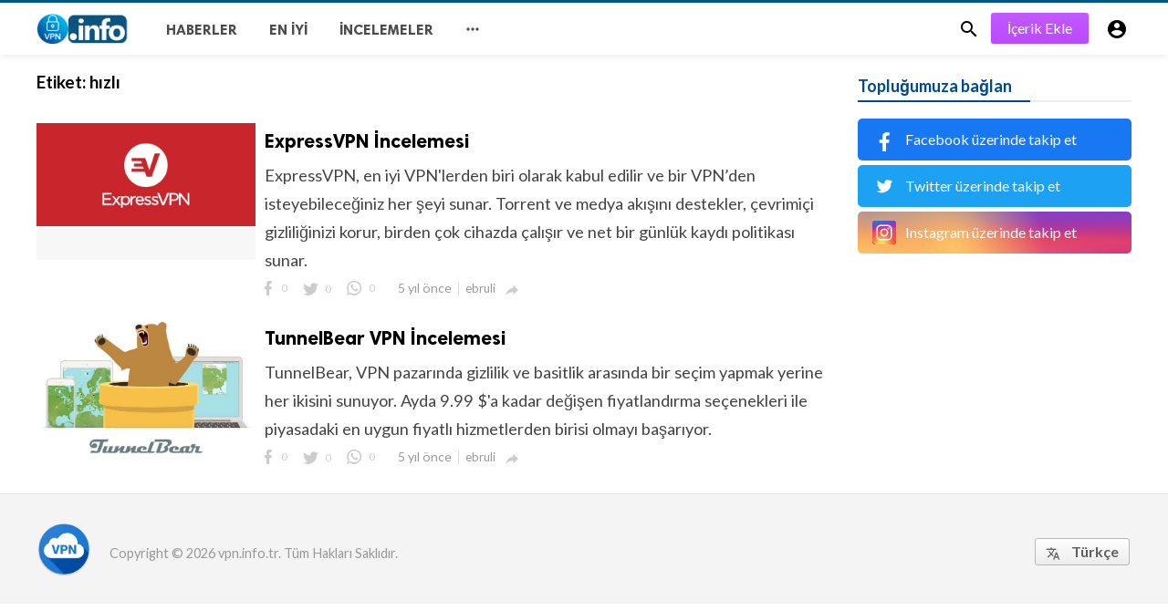

--- FILE ---
content_type: text/html; charset=UTF-8
request_url: https://vpn.info.tr/tag/hizli
body_size: 4044
content:
<!doctype html>
<html lang="tr">
<head>
    <title>hızlı | vpn.info.tr</title>
<meta http-equiv="Content-Type" content="text/html; charset=utf-8" />
<meta name="viewport" content="width=device-width, minimum-scale=1.0, maximum-scale=1.0, user-scalable=no" />
<meta name="description" content="hızlı" />
<meta name="keywords" content="" />
<meta property="fb:app_id" content="" />
<meta property="og:type" content="website" />
<meta property="og:site_name" content="vpn.info.tr" />
<meta property="og:title" content="hızlı | vpn.info.tr" />
<meta property="og:description" content="hızlı" />
<meta property="og:url" content="https://vpn.info.tr" />
<meta property="og:locale" content="tr_TR,en_US">
<meta property="og:image" content="https://vpn.info.tr/upload/logo.png" />
<meta name="twitter:card" content="summary_large_image" />
<meta name="twitter:site" content="vpn.info.tr" />
<meta name="twitter:title" content="hızlı | vpn.info.tr" />
<meta name="twitter:url" content="https://vpn.info.tr" />
<meta name="twitter:description" content="hızlı" />
<meta name="twitter:image" content="https://vpn.info.tr/upload/logo.png" />
<link rel="shortcut icon" href="https://vpn.info.tr/upload/favicon.png" />

    <link
    href="https://fonts.googleapis.com/css?family=Lato:400,500,600,700&amp;subset=latin,latin-ext"
    rel='stylesheet' type='text/css' />
<link href="https://fonts.googleapis.com/icon?family=Material+Icons" rel="stylesheet" />
<link type="text/css" rel="stylesheet" href="https://vpn.info.tr/assets/css/plugins.css?v=4.9.0" />
<link type="text/css" rel="stylesheet" href="https://vpn.info.tr/assets/css/application.css?v=4.9.0" />

    <style>
body {font-family: Lato, Helvetica, Arial, sans-serif;}
</style>

    
    <script async src="https://pagead2.googlesyndication.com/pagead/js/adsbygoogle.js?client=ca-pub-6486156483934737"
     crossorigin="anonymous"></script>

<!-- Global site tag (gtag.js) - Google Analytics -->
<script async src="https://www.googletagmanager.com/gtag/js?id=UA-168752096-2"></script>
<script>
  window.dataLayer = window.dataLayer || [];
  function gtag(){dataLayer.push(arguments);}
  gtag('js', new Date());

  gtag('config', 'UA-168752096-2');
</script>
</head>
<body class="">
<header class="header">
    <div class="header__searchbar">
        <div class="header__searchbar__container">
            <form action="https://vpn.info.tr/search" method="get">
                <input class="header__searchbar__container__input" id="search" type="search" required="" name="q"
                    placeholder="Ara:" autocomplete="off">
                <label class="header__searchbar__container__close material-button material-button--icon ripple"
                    for="search"><i class="material-icons">&#xE5CD;</i></label>
            </form>
        </div>
    </div>
    <div class="header__appbar">
        <div class="container">
            <div class="header__appbar--left">
                <div class="header__appbar--left__nav visible-mobile">
                    <i class="material-icons">menu</i>
                </div>
                <div class="header__appbar--left__logo">
                    <a href="https://vpn.info.tr">
     <img class="site-logo" src="https://vpn.info.tr/upload/logo.png" alt="vpn.info.tr">
</a>
                </div>
                <div class="header__appbar--left__menu hide-mobile">
                    <ul class="level_root header__appbar--left__menu__list">            <li data-id="8" class="menu_item header__appbar--left__menu__list__item ">
            <a href="https://vpn.info.tr/news" class="menu-link  ripple" target="_self">
                        <span class="menu-icon "></span>
            <span class="menu-title ">Haberler</span>
        </a>
        </li>
            <li data-id="9" class="menu_item header__appbar--left__menu__list__item ">
            <a href="https://vpn.info.tr/en-iyi" class="menu-link  ripple" target="_self">
                        <span class="menu-icon "></span>
            <span class="menu-title ">En iyi</span>
        </a>
        </li>
            <li data-id="10" class="menu_item header__appbar--left__menu__list__item ">
            <a href="https://vpn.info.tr/incelemeler" class="menu-link  ripple" target="_self">
                        <span class="menu-icon "></span>
            <span class="menu-title ">İncelemeler</span>
        </a>
        </li>
    </ul>
<ul class="header__appbar--left__menu__list">
    <li class="header__appbar--left__menu__list__item">
        <a class="category-dropdown-button ripple has-dropdown" href="javascript:" data-target="category-dropdown"
            data-align="center">
            <i class="material-icons">&#xE5D3;</i>
        </a>
        <div class="category-dropdown dropdown-container">
            <div class="category-dropdown_sec sec_cat1 clearfix">
                <div class="category-dropdown_community">
                    <div class="community_title">Merhaba, Buzzy Topluluğu!</div>
                    <div class="community_desc">  Kendi yazılarınızı oluşturmak için <a href="/login">giriş</a> / <a href="/register">kayıt</a> olun. </div>
                </div>

                <div class="reaction-emojis">
                <a href="https://vpn.info.tr/reactions/awesome" title="AWESOME!">
        <img alt="AWESOME!" src="https://vpn.info.tr/assets/images/reactions/awesome.gif" width="42" height="42">
    </a>
        <a href="https://vpn.info.tr/reactions/nice" title="NICE">
        <img alt="NICE" src="https://vpn.info.tr/assets/images/reactions/nice.png" width="42" height="42">
    </a>
        <a href="https://vpn.info.tr/reactions/loved" title="LOVED">
        <img alt="LOVED" src="https://vpn.info.tr/assets/images/reactions/loved.gif" width="42" height="42">
    </a>
        <a href="https://vpn.info.tr/reactions/loL" title="LOL">
        <img alt="LOL" src="https://vpn.info.tr/assets/images/reactions/lol.gif" width="42" height="42">
    </a>
        <a href="https://vpn.info.tr/reactions/funny" title="FUNNY">
        <img alt="FUNNY" src="https://vpn.info.tr/assets/images/reactions/funny.gif" width="42" height="42">
    </a>
        <a href="https://vpn.info.tr/reactions/fail" title="FAIL!">
        <img alt="FAIL!" src="https://vpn.info.tr/assets/images/reactions/fail.gif" width="42" height="42">
    </a>
        <a href="https://vpn.info.tr/reactions/omg" title="OMG!">
        <img alt="OMG!" src="https://vpn.info.tr/assets/images/reactions/wow.gif" width="42" height="42">
    </a>
        <a href="https://vpn.info.tr/reactions/ew" title="EW!">
        <img alt="EW!" src="https://vpn.info.tr/assets/images/reactions/cry.gif" width="42" height="42">
    </a>
        </div>
            </div>
            <div class="category-dropdown_sec sec_cat2 clearfix">
                <ul class="level_root ">    </ul>            </div>
            <div class="category-dropdown_sec sec_cat3 clearfix">
                <img class="footer-site-logo" src="https://vpn.info.tr/upload/flogo.png" width="60px" alt="vpn.info.tr">
                <div class="language-links hor">
    <a class="button button-white" href="javascript:">
        <i class="material-icons">&#xE8E2;</i>
        <b>Türkçe</b>
    </a>
    <ul class="sub-nav ">
                <li>
            <a href="https://vpn.info.tr/select-language/it" class="sub-item">İtalyanca (it)</a>
        </li>
                <li>
            <a href="https://vpn.info.tr/select-language/ar" class="sub-item">Arapça (ar)</a>
        </li>
                <li>
            <a href="https://vpn.info.tr/select-language/nl" class="sub-item">Flemenkçe (nl)</a>
        </li>
                <li>
            <a href="https://vpn.info.tr/select-language/en" class="sub-item">İngilizce (en)</a>
        </li>
                <li>
            <a href="https://vpn.info.tr/select-language/ru" class="sub-item">Rusça (ru)</a>
        </li>
                <li>
            <a href="https://vpn.info.tr/select-language/es" class="sub-item">İspanyolca (es)</a>
        </li>
                <li>
            <a href="https://vpn.info.tr/select-language/tr" class="sub-item">Türkçe (tr)</a>
        </li>
            </ul>
</div>

                <div class="footer-left">
                    <div class="footer-menu clearfix">
                        <ul class="level_root ">    </ul>                    </div>
                    <div class="footer-copyright clearfix">
                        Copyright © 2026 vpn.info.tr. Tüm Hakları Saklıdır.
                    </div>
                </div>
            </div>
        </div>
    </li>
</ul>
                </div>
            </div>
            <div class="header__appbar--right">
               <div class="header__appbar--right__search">
    <div class="header__appbar--right__search__button material-button material-button--icon ripple">
        <i class="material-icons">&#xE8B6;</i>
    </div>
</div>
                <div class="header__appbar--right__notice">
                    <div class="create-links hor">
        <a class="header__appbar--right__settings__button  has-dropdown button button-create hide-mobile" href="https://vpn.info.tr/create" >İçerik Ekle</a>
        <a class="header__appbar--right__settings__button material-button material-button--icon ripple visible-mobile" href="https://vpn.info.tr/create" ><i class="material-icons">&#xE148;</i></a>
    </div>
                </div>
                <div class="header__appbar--right__settings">
        <a class="header__appbar--right__settings__button material-button material-button--icon ripple"  href="https://vpn.info.tr/login" rel="get:Loginform">
            <i class="material-icons">&#xE853;</i>
        </a>
    </div>
            </div>
        </div>
    </div>
</header>
<div class="drawer">
    <div class="drawer__header clearfix">
        <div class="drawer__header__logo">
            <a href="https://vpn.info.tr">
     <img class="site-logo" src="https://vpn.info.tr/upload/logo.png" alt="vpn.info.tr">
</a>
        </div>
        <span class="drawer__header__close"><i class="material-icons">&#xE408;</i></span>
    </div>

    <ul class="drawer__menu clearfix">
        <li class="drawer__menu__item drawer__menu__item--active">
            <a class="drawer__menu__item__link" href="https://vpn.info.tr">
                <span class="drawer__menu__item__icon"><i class="material-icons">&#xE88A;</i></span>
                <span class="drawer__menu__item__title">Anasayfa</span>
            </a>
        </li>

        <li data-id="2" class="menu_item drawer__menu__item clearfix ">
            <a href="https://vpn.info.tr/news" class="menu-link drawer__menu__item__link ripple" target="_self">
                        <span class="menu-icon drawer__menu__item__icon"></span>
            <span class="menu-title drawer__menu__item__title">Haberler</span>
        </a>
        </li>
            <li data-id="4" class="menu_item drawer__menu__item clearfix ">
            <a href="https://vpn.info.tr/en-iyi" class="menu-link drawer__menu__item__link ripple" target="_self">
                        <span class="menu-icon drawer__menu__item__icon"></span>
            <span class="menu-title drawer__menu__item__title">En iyi</span>
        </a>
        </li>
            <li data-id="6" class="menu_item drawer__menu__item clearfix ">
            <a href="https://vpn.info.tr/incelemeler" class="menu-link drawer__menu__item__link ripple" target="_self">
                        <span class="menu-icon drawer__menu__item__icon"></span>
            <span class="menu-title drawer__menu__item__title">İncelemeler</span>
        </a>
        </li>
    

        <li class=" drawer__menu__item--border">
           <div class="reaction-emojis">
                <a href="https://vpn.info.tr/reactions/awesome" title="AWESOME!">
        <img alt="AWESOME!" src="https://vpn.info.tr/assets/images/reactions/awesome.gif" width="42" height="42">
    </a>
        <a href="https://vpn.info.tr/reactions/nice" title="NICE">
        <img alt="NICE" src="https://vpn.info.tr/assets/images/reactions/nice.png" width="42" height="42">
    </a>
        <a href="https://vpn.info.tr/reactions/loved" title="LOVED">
        <img alt="LOVED" src="https://vpn.info.tr/assets/images/reactions/loved.gif" width="42" height="42">
    </a>
        <a href="https://vpn.info.tr/reactions/loL" title="LOL">
        <img alt="LOL" src="https://vpn.info.tr/assets/images/reactions/lol.gif" width="42" height="42">
    </a>
        <a href="https://vpn.info.tr/reactions/funny" title="FUNNY">
        <img alt="FUNNY" src="https://vpn.info.tr/assets/images/reactions/funny.gif" width="42" height="42">
    </a>
        <a href="https://vpn.info.tr/reactions/fail" title="FAIL!">
        <img alt="FAIL!" src="https://vpn.info.tr/assets/images/reactions/fail.gif" width="42" height="42">
    </a>
        <a href="https://vpn.info.tr/reactions/omg" title="OMG!">
        <img alt="OMG!" src="https://vpn.info.tr/assets/images/reactions/wow.gif" width="42" height="42">
    </a>
        <a href="https://vpn.info.tr/reactions/ew" title="EW!">
        <img alt="EW!" src="https://vpn.info.tr/assets/images/reactions/cry.gif" width="42" height="42">
    </a>
        </div>
        </li>
    </ul>

    <div class="footer-left">
        <div class="footer-menu clearfix">
            <ul class="level_root ">    </ul>        </div>
        <div class="footer-copyright clearfix">
            Copyright © 2026 vpn.info.tr. Tüm Hakları Saklıdır.
        </div>
    </div>
</div>

<div class="buzz-container">
    <div class="global-container container">
        <div class="content">
            <div class="content-title"><h3>Etiket: <span> hızlı</span></h3></div>
            <div class="content-body clearfix">
                <div class="content-body__detail">
                                            <div class="content-timeline__list">
                                                            <div class="content-timeline__item is-active large">
    <div class="content-timeline--right">
        <div class="content-timeline__link clearfix">
            <div class="content-timeline__media">
                <figure class="content-timeline__media__image">
                    <a href="https://vpn.info.tr/inceleme/expressvpn-incelemesi" title="ExpressVPN İncelemesi">
                        <img data-src="https://vpn.info.tr/upload/media/posts/2020-08/12/expressvpn-incelemesi_1597232240-s.jpg" class=" lazyload"
                            alt="ExpressVPN İncelemesi" width="262" height="147">
                    </a>
                </figure>
            </div>
            <div class="content-timeline__detail">
                <div class="content-timeline__detail__container">
                    <a href="https://vpn.info.tr/inceleme/expressvpn-incelemesi" title="ExpressVPN İncelemesi">
                        <h3 class="content-timeline__detail__title">ExpressVPN İncelemesi</h3>
                    </a>
                    <div class="content-timeline__detail--top">
                        <p class="content-timeline__detail__desc">ExpressVPN, en iyi VPN&#039;lerden biri olarak kabul edilir ve bir VPN’den isteyebileceğiniz her şeyi sunar. Torrent ve medya akışını destekler, çevrimiçi gizliliğinizi korur, birden çok cihazda çalışır ve net bir günlük kaydı politikası sunar.</p>
                    </div>
                    <div class="content-timeline__detail--bottom">
                        <div class="content-timeline__detail__date share_counts">
                            <span class="facebook">
                                <div class="buzz-icon buzz-facebook"></div>
                                0
                            </span>
                            <span class="twitter">
                                <div class="buzz-icon buzz-twitter"></div>
                                0
                            </span>
                            <span class="whatsapp">
                                <div class="buzz-icon buzz-whatsapp"></div>
                                0
                            </span>
                        </div>

                        <div class="content-timeline__detail__date">
                            5 yıl önce
                        </div>

                                                <a class="content-timeline__detail__author hide-phone"
                            href="https://vpn.info.tr/profile/ebruli"
                            title="ebruli"> ebruli</a>
                        
                        <div class="content-timeline__detail__social-media">
                            <span class="has-dropdown" data-target="share-dropdown--12"
                                data-align="left-bottom"><i class="material-icons"></i></span>
                            <div class="share-dropdown share-dropdown--12  dropdown-container">
                                <ul>
                                    <li class="dropdown-container__item ripple buzz-share-button has-ripple"
                                        data-share-type="facebook" data-type="news" data-id="12"
                                        data-post-url="https://vpn.info.tr/post-share" data-title="ExpressVPN İncelemesi"
                                        data-sef="https://vpn.info.tr/inceleme/expressvpn-incelemesi">
                                        <span class="share-dropdown__icon share-dropdown__icon--facebook"></span>
                                        <span class="share-dropdown__title">Facebook</span>
                                    </li>
                                    <li class="dropdown-container__item ripple buzz-share-button has-ripple"
                                        data-share-type="twitter" data-type="news" data-id="12"
                                        data-post-url="https://vpn.info.tr/post-share" data-title="ExpressVPN İncelemesi"
                                        data-sef="https://vpn.info.tr/inceleme/expressvpn-incelemesi">
                                        <span class="share-dropdown__icon share-dropdown__icon--twitter"></span>
                                        <span class="share-dropdown__title">Twitter</span>
                                    </li>
                                    <li class="dropdown-container__item ripple buzz-share-button has-ripple"
                                        data-share-type="whatsapp" data-type="news" data-id="12"
                                        data-post-url="https://vpn.info.tr/post-share" data-title="ExpressVPN İncelemesi"
                                        data-sef="https://vpn.info.tr/inceleme/expressvpn-incelemesi">
                                        <span class="share-dropdown__icon share-dropdown__icon--whatsapp"></span>
                                        <span class="share-dropdown__title">Whatsapp</span>
                                    </li>
                                    <li class="dropdown-container__item ripple buzz-share-button has-ripple"
                                        data-share-type="mail" data-type="news" data-id="12"
                                        data-post-url="https://vpn.info.tr/post-share" data-title="ExpressVPN İncelemesi"
                                        data-sef="https://vpn.info.tr/inceleme/expressvpn-incelemesi">
                                        <span class="share-dropdown__icon share-dropdown__icon--mail"></span>
                                        <span class="share-dropdown__title">Email</span>
                                    </li>
                                </ul>
                            </div>
                        </div>
                    </div>
                </div>
            </div>
        </div>
    </div>
</div>
                                                            <div class="content-timeline__item is-active large">
    <div class="content-timeline--right">
        <div class="content-timeline__link clearfix">
            <div class="content-timeline__media">
                <figure class="content-timeline__media__image">
                    <a href="https://vpn.info.tr/inceleme/tunnelbear-vpn-incelemesi" title="TunnelBear VPN İncelemesi">
                        <img data-src="https://vpn.info.tr/upload/media/posts/2020-08/11/tunnelbear-vpn-incelemesi_1597181337-s.jpg" class=" lazyload"
                            alt="TunnelBear VPN İncelemesi" width="262" height="147">
                    </a>
                </figure>
            </div>
            <div class="content-timeline__detail">
                <div class="content-timeline__detail__container">
                    <a href="https://vpn.info.tr/inceleme/tunnelbear-vpn-incelemesi" title="TunnelBear VPN İncelemesi">
                        <h3 class="content-timeline__detail__title">TunnelBear VPN İncelemesi</h3>
                    </a>
                    <div class="content-timeline__detail--top">
                        <p class="content-timeline__detail__desc">TunnelBear, VPN pazarında gizlilik ve basitlik arasında bir seçim yapmak yerine her ikisini sunuyor. Ayda 9.99 $&#039;a kadar değişen fiyatlandırma seçenekleri ile piyasadaki en uygun fiyatlı hizmetlerden birisi olmayı başarıyor.</p>
                    </div>
                    <div class="content-timeline__detail--bottom">
                        <div class="content-timeline__detail__date share_counts">
                            <span class="facebook">
                                <div class="buzz-icon buzz-facebook"></div>
                                0
                            </span>
                            <span class="twitter">
                                <div class="buzz-icon buzz-twitter"></div>
                                0
                            </span>
                            <span class="whatsapp">
                                <div class="buzz-icon buzz-whatsapp"></div>
                                0
                            </span>
                        </div>

                        <div class="content-timeline__detail__date">
                            5 yıl önce
                        </div>

                                                <a class="content-timeline__detail__author hide-phone"
                            href="https://vpn.info.tr/profile/ebruli"
                            title="ebruli"> ebruli</a>
                        
                        <div class="content-timeline__detail__social-media">
                            <span class="has-dropdown" data-target="share-dropdown--11"
                                data-align="left-bottom"><i class="material-icons"></i></span>
                            <div class="share-dropdown share-dropdown--11  dropdown-container">
                                <ul>
                                    <li class="dropdown-container__item ripple buzz-share-button has-ripple"
                                        data-share-type="facebook" data-type="news" data-id="11"
                                        data-post-url="https://vpn.info.tr/post-share" data-title="TunnelBear VPN İncelemesi"
                                        data-sef="https://vpn.info.tr/inceleme/tunnelbear-vpn-incelemesi">
                                        <span class="share-dropdown__icon share-dropdown__icon--facebook"></span>
                                        <span class="share-dropdown__title">Facebook</span>
                                    </li>
                                    <li class="dropdown-container__item ripple buzz-share-button has-ripple"
                                        data-share-type="twitter" data-type="news" data-id="11"
                                        data-post-url="https://vpn.info.tr/post-share" data-title="TunnelBear VPN İncelemesi"
                                        data-sef="https://vpn.info.tr/inceleme/tunnelbear-vpn-incelemesi">
                                        <span class="share-dropdown__icon share-dropdown__icon--twitter"></span>
                                        <span class="share-dropdown__title">Twitter</span>
                                    </li>
                                    <li class="dropdown-container__item ripple buzz-share-button has-ripple"
                                        data-share-type="whatsapp" data-type="news" data-id="11"
                                        data-post-url="https://vpn.info.tr/post-share" data-title="TunnelBear VPN İncelemesi"
                                        data-sef="https://vpn.info.tr/inceleme/tunnelbear-vpn-incelemesi">
                                        <span class="share-dropdown__icon share-dropdown__icon--whatsapp"></span>
                                        <span class="share-dropdown__title">Whatsapp</span>
                                    </li>
                                    <li class="dropdown-container__item ripple buzz-share-button has-ripple"
                                        data-share-type="mail" data-type="news" data-id="11"
                                        data-post-url="https://vpn.info.tr/post-share" data-title="TunnelBear VPN İncelemesi"
                                        data-sef="https://vpn.info.tr/inceleme/tunnelbear-vpn-incelemesi">
                                        <span class="share-dropdown__icon share-dropdown__icon--mail"></span>
                                        <span class="share-dropdown__title">Email</span>
                                    </li>
                                </ul>
                            </div>
                        </div>
                    </div>
                </div>
            </div>
        </div>
    </div>
</div>
                                                    </div>
                        <div class="center-elements">
                            
                        </div>
                                    </div>
            </div>
        </div>
        <div class="sidebar info-sidebar hide-mobile">
            
            <div class="sidebar-block clearfix">
    <div class="colheader sea">
        <h3 class="header-title">Topluğumuza bağlan</h3>
    </div>
    <div class="social_links">
                <a href="https://www.facebook.com/gamer.com.tr" class="social-facebook" target="_blank" rel="nofollow">
            <img width="26px" src="https://vpn.info.tr/assets/images/social_icons/facebook.svg" />
            <span>Facebook üzerinde takip et</span>
        </a>
                <a href="https://twitter.com/gamercomtr" class="social-twitter" target="_blank" rel="nofollow">
            <img width="26px" src="https://vpn.info.tr/assets/images/social_icons/twitter.svg" />
            <span>Twitter üzerinde takip et</span>
        </a>
                <a href="http://www.google.com/gamer.com.tr" class="social-instagram" target="_blank" rel="nofollow">
            <img width="26px" src="https://vpn.info.tr/assets/images/social_icons/instagram.svg" />
            <span>Instagram üzerinde takip et</span>
        </a>
            </div>
</div>
        </div>
    </div>
</div>

<span class="back-to-top hide-mobile"><i class="material-icons">&#xE316;</i></span>
<div class="clear"></div>
<footer class="footer-bottom category-dropdown_sec sec_cat3 clearfix clearfix">
    <div class="container">
        <img class="footer-site-logo" src="https://vpn.info.tr/upload/flogo.png" width="60px" alt="">
        <div class="footer-left">
            <div class="footer-menu clearfix">
    <ul class="level_root ">    </ul>
</div>
            <div class="footer-copyright clearfix">
    Copyright © 2026 vpn.info.tr. Tüm Hakları Saklıdır.
</div>
        </div>

        <div class="language-links hor">
    <a class="button button-white" href="javascript:">
        <i class="material-icons">&#xE8E2;</i>
        <b>Türkçe</b>
    </a>
    <ul class="sub-nav ">
                <li>
            <a href="https://vpn.info.tr/select-language/it" class="sub-item">İtalyanca (it)</a>
        </li>
                <li>
            <a href="https://vpn.info.tr/select-language/ar" class="sub-item">Arapça (ar)</a>
        </li>
                <li>
            <a href="https://vpn.info.tr/select-language/nl" class="sub-item">Flemenkçe (nl)</a>
        </li>
                <li>
            <a href="https://vpn.info.tr/select-language/en" class="sub-item">İngilizce (en)</a>
        </li>
                <li>
            <a href="https://vpn.info.tr/select-language/ru" class="sub-item">Rusça (ru)</a>
        </li>
                <li>
            <a href="https://vpn.info.tr/select-language/es" class="sub-item">İspanyolca (es)</a>
        </li>
                <li>
            <a href="https://vpn.info.tr/select-language/tr" class="sub-item">Türkçe (tr)</a>
        </li>
            </ul>
</div>
    </div>
</footer>

<script>
    var buzzy_base_url ="https://vpn.info.tr";
    var buzzy_language ="tr_TR,en_US";
    var buzzy_facebook_app ="";
</script>
<script src="https://vpn.info.tr/assets/js/manifest.js?v=4.9.0"></script>
<script src="https://vpn.info.tr/assets/js/vendor.js?v=4.9.0"></script>
<script src="https://vpn.info.tr/assets/js/app.min.js?v=4.9.0"></script>


<div id="auth-modal" class="modal auth-modal"></div>

<div id="fb-root"></div>

<div class="hide">
    <input name="_requesttoken" id="requesttoken" type="hidden" value="HtzvIRKehGFPIhUQyluXsbW6XgXPj1OPeByqyTyC" />
</div>


</body>
</html>




--- FILE ---
content_type: text/html; charset=utf-8
request_url: https://www.google.com/recaptcha/api2/aframe
body_size: 268
content:
<!DOCTYPE HTML><html><head><meta http-equiv="content-type" content="text/html; charset=UTF-8"></head><body><script nonce="5xbJoUKpLTlQq4iw2nCkVg">/** Anti-fraud and anti-abuse applications only. See google.com/recaptcha */ try{var clients={'sodar':'https://pagead2.googlesyndication.com/pagead/sodar?'};window.addEventListener("message",function(a){try{if(a.source===window.parent){var b=JSON.parse(a.data);var c=clients[b['id']];if(c){var d=document.createElement('img');d.src=c+b['params']+'&rc='+(localStorage.getItem("rc::a")?sessionStorage.getItem("rc::b"):"");window.document.body.appendChild(d);sessionStorage.setItem("rc::e",parseInt(sessionStorage.getItem("rc::e")||0)+1);localStorage.setItem("rc::h",'1770068073617');}}}catch(b){}});window.parent.postMessage("_grecaptcha_ready", "*");}catch(b){}</script></body></html>